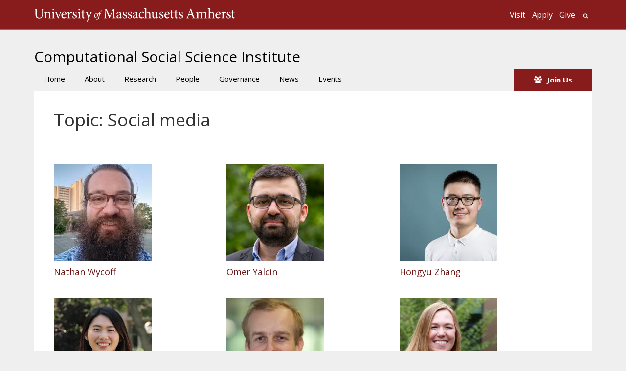

--- FILE ---
content_type: text/html; charset=UTF-8
request_url: http://www.cssi.umass.edu/taxonomy/term/79
body_size: 17791
content:
<!DOCTYPE html>
<html  lang="en" dir="ltr">
  <head>
    <meta charset="utf-8" />
<noscript><style>form.antibot * :not(.antibot-message) { display: none !important; }</style>
</noscript><meta name="Generator" content="Drupal 10 (https://www.drupal.org)" />
<meta name="MobileOptimized" content="width" />
<meta name="HandheldFriendly" content="true" />
<meta name="viewport" content="width=device-width, initial-scale=1.0" />
<link rel="icon" href="/sites/all/themes/cssi/favicon.ico" type="image/vnd.microsoft.icon" />

    <title>Topic: Social media | Computational Social Science Institute</title>
    <link rel="stylesheet" media="all" href="/sites/default/files/css/css_upbMEUal6VJVMM3PTIRxXxXChoFLm4nFS7XHqCjAhVU.css?delta=0&amp;language=en&amp;theme=cssi&amp;include=eJwdxNENgDAIBcCFUGaiiqYKwfDQxu1NvI9rEYVKuXhLcR2RJy1A592iiU0HCC9KnZtA6ek6wP-zx3qbfkycGWo" />
<link rel="stylesheet" media="all" href="/sites/default/files/css/css_3Xy74zuZ0qq3CIc1QqPeWPLujHzzSwxUQ__pBYQmmdI.css?delta=1&amp;language=en&amp;theme=cssi&amp;include=eJwdxNENgDAIBcCFUGaiiqYKwfDQxu1NvI9rEYVKuXhLcR2RJy1A592iiU0HCC9KnZtA6ek6wP-zx3qbfkycGWo" />
<link rel="stylesheet" media="all" href="https://cdnjs.cloudflare.com/ajax/libs/font-awesome/4.7.0/css/font-awesome.css" />

    
  </head>
  <body class="path-taxonomy has-glyphicons">
    <a href="#main-content" class="visually-hidden focusable skip-link">
      Skip to main content
    </a>
    
      <div class="dialog-off-canvas-main-canvas" data-off-canvas-main-canvas>
      <div id="umass--global--header">
  <div id="container">
    <a id="wordmark" class="ir" href="https://www.umass.edu/" title="UMass Amherst">The University of Massachusetts Amherst</a>
    <nav id="umass--global--navigation">
      <button aria-label="Open UMass Global Links Menu" id="umass--global--navigation--navicon" class="hamburger hamburger--collapse" type="button">
        <span class="hamburger-box">
          <span class="hamburger-inner"></span>
        </span>
        <span class="umass--global--navigation--navicon--label">Open UMass Global Links Menu</span>
      </button>

      <ul id="umass--global--navigation--links">
        <li><a href="https://www.umass.edu/admissions/visits/visit-campus" id="umass--global--visit">Visit</a></li>
        <li><a href="https://www.umass.edu/gateway/admissions" id="umass--global--apply">Apply</a></li>
        <li><a href="https://securelb.imodules.com/s/1640/rd17/form/form.aspx?sid=1640&gid=2&pgid=443&cid=1121" id="umass--global--give">Give</a></li>
        <li><a href="https://www.umass.edu/search" id="umass--global--search">Search UMass.edu</a></li>
      </ul>
    </nav>
  </div>
</div>
          <header class="navbar navbar-default container" id="navbar" role="banner">
            <div class="navbar-header">
          <div class="region region-navigation">
            <a class="name navbar-brand" href="/" title="Home" rel="home">Computational Social Science Institute</a>
    
  </div>

                          <button type="button" class="navbar-toggle" data-toggle="collapse" data-target="#navbar-collapse">
            <span class="sr-only">Toggle navigation</span>
            <span class="icon-bar"></span>
            <span class="icon-bar"></span>
            <span class="icon-bar"></span>
          </button>
              </div>

                    <div id="navbar-collapse" class="navbar-collapse collapse">
            <div class="region region-navigation-collapsible">
    <nav role="navigation" aria-labelledby="block-cssi-main-menu-menu" id="block-cssi-main-menu">
            <h2 class="sr-only" id="block-cssi-main-menu-menu">Main navigation</h2>

      
      <ul class="menu menu--main nav navbar-nav">
                      <li class="first">
                                        <a href="/" data-drupal-link-system-path="&lt;front&gt;">Home</a>
              </li>
                      <li>
                                        <a href="/about" data-drupal-link-system-path="node/90">About</a>
              </li>
                      <li>
                                        <a href="/projects" data-drupal-link-system-path="projects">Research</a>
              </li>
                      <li>
                                        <a href="/people" data-drupal-link-system-path="people">People</a>
              </li>
                      <li>
                                        <a href="/governance" data-drupal-link-system-path="node/1">Governance</a>
              </li>
                      <li>
                                        <a href="/news" data-drupal-link-system-path="news">News</a>
              </li>
                      <li>
                                        <a href="/events" data-drupal-link-system-path="events">Events</a>
              </li>
                      <li class="last">
                                        <a href="/join" data-drupal-link-system-path="node/157">Join Us</a>
              </li>
        </ul>
  

  </nav>

  </div>

        </div>
                </header>
  
  <div role="main" class="main-container container js-quickedit-main-content">
    
    <div class="row">

                                      <div class="row padding heading-wrapper">
          <div class="col-sm-12" role="heading">
              <div class="region region-header">
        <h1 class="page-header">Topic: Social media</h1>


  </div>

          </div>
          </div>
              
            
                  <section class="padding col-sm-12">

                                      <div class="highlighted">  <div class="region region-highlighted">
    <div data-drupal-messages-fallback class="hidden"></div>

  </div>
</div>
                  
                                      
                  
                          <a id="main-content"></a>
            <div class="region region-content">
      <div class="views-element-container form-group"><div class="view view-taxonomy-term view-id-taxonomy_term view-display-id-page_1 js-view-dom-id-e3cbbf89b8a9c59a1c2d5f3a808be26bba86f698ef0d0191d1ca7c6b942f8401">
  
    
      <div class="view-header">
      <div>
  
    
  
</div>

    </div>
      
      <div class="view-content">
          <div class="views-view-grid horizontal cols-3 clearfix">
            <div class="views-row clearfix row-1">
                  <div class="views-col col-1" style="width: 33.333333333333%;"><div class="views-field views-field-field-portrait"><div class="field-content">  <a href="/people/nathan-wycoff" hreflang="en"><img loading="lazy" src="/sites/default/files/styles/medium/public/portraits/2026-01/wycoff_headshot%20-%20Nathan%20Wycoff.jpg?itok=EZZLgbrW" width="200" height="200" alt="Nathan Wycoff" class="img-responsive" />

</a>
</div></div><div class="views-field views-field-title"><span class="field-content"><a href="/people/nathan-wycoff" hreflang="en">Nathan Wycoff</a></span></div></div>
                  <div class="views-col col-2" style="width: 33.333333333333%;"><div class="views-field views-field-field-portrait"><div class="field-content">  <a href="/people/omer-yalcin" hreflang="en"><img loading="lazy" src="/sites/default/files/styles/medium/public/portraits/2026-01/Yalcin_headshot%20-%20Omer%20Yalcin.jpeg?itok=t5R-v_Xi" width="200" height="200" alt="Omer Yalcin" class="img-responsive" />

</a>
</div></div><div class="views-field views-field-title"><span class="field-content"><a href="/people/omer-yalcin" hreflang="en">Omer Yalcin</a></span></div></div>
                  <div class="views-col col-3" style="width: 33.333333333333%;"><div class="views-field views-field-field-portrait"><div class="field-content">  <a href="/people/hongyu-zhang" hreflang="en"><img loading="lazy" src="/sites/default/files/styles/medium/public/portraits/2026-01/Profile_Photo_HZ.jpg?itok=m7THzXGz" width="200" height="200" alt="Hongyu Zhang" class="img-responsive" />

</a>
</div></div><div class="views-field views-field-title"><span class="field-content"><a href="/people/hongyu-zhang" hreflang="en">Hongyu Zhang</a></span></div></div>
              </div>
          <div class="views-row clearfix row-2">
                  <div class="views-col col-1" style="width: 33.333333333333%;"><div class="views-field views-field-field-portrait"><div class="field-content">  <a href="/people/viviana-wu" hreflang="en"><img loading="lazy" src="/sites/default/files/styles/medium/public/portraits/2024-03/viviana_wu.jpeg?itok=kJ_xJnRE" width="200" height="200" alt="Viviana Wu" class="img-responsive" />

</a>
</div></div><div class="views-field views-field-title"><span class="field-content"><a href="/people/viviana-wu" hreflang="en">Viviana Wu</a></span></div></div>
                  <div class="views-col col-2" style="width: 33.333333333333%;"><div class="views-field views-field-field-portrait"><div class="field-content">  <a href="/people/przemyslaw-grabowicz" hreflang="en"><img loading="lazy" src="/sites/default/files/styles/medium/public/portraits/2022-01/przemek_grabowicz.jpeg?itok=kRB4j9nL" width="200" height="200" alt="Przemyslaw Grabowicz" class="img-responsive" />

</a>
</div></div><div class="views-field views-field-title"><span class="field-content"><a href="/people/przemyslaw-grabowicz" hreflang="en">Przemyslaw Grabowicz</a></span></div></div>
                  <div class="views-col col-3" style="width: 33.333333333333%;"><div class="views-field views-field-field-portrait"><div class="field-content">  <a href="/people/camille-barchers" hreflang="en"><img loading="lazy" src="/sites/default/files/styles/medium/public/portraits/2021-09/Camille_Barchers.jpeg?itok=LM4pinSH" width="200" height="200" alt="Camille Barchers" class="img-responsive" />

</a>
</div></div><div class="views-field views-field-title"><span class="field-content"><a href="/people/camille-barchers" hreflang="en">Camille Barchers</a></span></div></div>
              </div>
          <div class="views-row clearfix row-3">
                  <div class="views-col col-1" style="width: 33.333333333333%;"><div class="views-field views-field-field-portrait"><div class="field-content">  <a href="/people/ethan-zuckerman" hreflang="en"><img loading="lazy" src="/sites/default/files/styles/medium/public/portraits/2021-09/ethan_zuckerman.jpeg?itok=yJ45Asr6" width="200" height="200" alt="Ethan Zuckerman" class="img-responsive" />

</a>
</div></div><div class="views-field views-field-title"><span class="field-content"><a href="/people/ethan-zuckerman" hreflang="en">Ethan Zuckerman</a></span></div></div>
                  <div class="views-col col-2" style="width: 33.333333333333%;"><div class="views-field views-field-field-portrait"><div class="field-content">  <a href="/people/monideepa-tarafdar" hreflang="en"><img loading="lazy" src="/sites/default/files/styles/medium/public/portraits/2021-08/MonideepaTarafdar.jpeg?itok=qnL9hBLv" width="200" height="200" alt="Monideepa Tarafdar" class="img-responsive" />

</a>
</div></div><div class="views-field views-field-title"><span class="field-content"><a href="/people/monideepa-tarafdar" hreflang="en">Monideepa Tarafdar</a></span></div></div>
                  <div class="views-col col-3" style="width: 33.333333333333%;"><div class="views-field views-field-field-portrait"><div class="field-content">  <a href="/people/hossein-pishro-nik" hreflang="en"><img loading="lazy" src="/sites/default/files/styles/medium/public/portraits/2021-08/Pishro-Nik_crop.jpeg?itok=_777pNIS" width="200" height="200" alt="Hossein Pishro-Nik" class="img-responsive" />

</a>
</div></div><div class="views-field views-field-title"><span class="field-content"><a href="/people/hossein-pishro-nik" hreflang="en">Hossein Pishro-Nik</a></span></div></div>
              </div>
          <div class="views-row clearfix row-4">
                  <div class="views-col col-1" style="width: 33.333333333333%;"><div class="views-field views-field-field-portrait"><div class="field-content">  <a href="/index.php/people/narges-mahyar" hreflang="en"><img loading="lazy" src="/sites/default/files/styles/medium/public/portraits/2021-03/nargesmahyar.jpg?itok=AYdhoUIB" width="200" height="200" alt="Narges Mahyar" class="img-responsive" />

</a>
</div></div><div class="views-field views-field-title"><span class="field-content"><a href="/index.php/people/narges-mahyar" hreflang="en">Narges Mahyar</a></span></div></div>
              </div>
      </div>

    </div>
  
        <nav role="navigation" aria-labelledby="pagination-heading">
    <h4 class="sr-only">Pagination</h4>
    <ul class="pager js-pager__items">
                    <li class="next">
          <a href="/taxonomy/term/79?page=1" title="Go to next page" rel="next">
            <span class="sr-only">Next page</span>
            <span aria-hidden="true">››</span>
          </a>
        </li>
          </ul>
  </nav>

          </div>
</div>


  </div>

              </section>

                </div>
  </div>

         <div class="footer-wrapper">

    <footer class="footer container" role="contentinfo">
        <div class="region region-footer">
    <section id="block-socialmedia" class="social block block-block-content block-block-content06405988-d6fa-4c59-b81b-51a08fa59d12 clearfix">
  
    

      
            <div class="field field--name-body field--type-text-with-summary field--label-hidden field--item"><div style="float: right; font-size: 32px;">
<a href="https://twitter.com/umass_cssi"><i class="fa fa-twitter-square">&nbsp;</i></a>
<a href="https://www.youtube.com/@umass_cssi"><i class="fa fa-youtube-square">&nbsp;</i></a>
</div>
</div>
      
  </section>

<nav role="navigation" aria-labelledby="block-cssi-footer-menu" id="block-cssi-footer">
      
  <h2 id="block-cssi-footer-menu">Computational Social Science Institute</h2>
  

        
      <ul class="menu menu--footer nav">
                      <li class="first">
                                        <a href="/about" data-drupal-link-system-path="node/90">About</a>
              </li>
                      <li>
                                        <a href="/research">Research</a>
              </li>
                      <li>
                                        <a href="/people" data-drupal-link-system-path="people">People</a>
              </li>
                      <li>
                                        <a href="/governance" data-drupal-link-system-path="node/1">Governance</a>
              </li>
                      <li>
                                        <a href="/news" data-drupal-link-system-path="news">News</a>
              </li>
                      <li>
                                        <a href="/events" data-drupal-link-system-path="events">Events</a>
              </li>
                      <li class="last">
                                        <a href="/join" data-drupal-link-system-path="node/157">Join Us</a>
              </li>
        </ul>
  

  </nav>

  </div>

      
    </footer>
    </div>
  
 <!-- UMass Universal Footer -->
<div id="umass--global--footer">
  <div class="container">
    <a href="https://www.umass.edu/" title="University of Massachusetts Amherst" id="umass--global--footer-wordmark"><img src="//www.umass.edu/static/branding/images/UMassAmherst_longform-WHITE.svg" alt="University of Massachusetts Amherst" id="umass--logo-longform--stacked"></a>
    <div id="umass--global--footer--links">©2020 <a href="https://www.umass.edu/" id="umass--global--footer-home">University of Massachusetts Amherst</a> · <a href="https://www.umass.edu/site-policies" id="umass--global--footer-policies">Site&nbsp;Policies</a> · <a href="https://www.umass.edu/accessibility/" id="umass--global--footer-accessibility">Accessibility</a></div>
 </div>
</div>
<!-- End UMass Universal Footer -->
  </div>

    
    <script type="application/json" data-drupal-selector="drupal-settings-json">{"path":{"baseUrl":"\/","pathPrefix":"","currentPath":"taxonomy\/term\/79","currentPathIsAdmin":false,"isFront":false,"currentLanguage":"en"},"pluralDelimiter":"\u0003","suppressDeprecationErrors":true,"clientside_validation_jquery":{"validate_all_ajax_forms":2,"force_validate_on_blur":false,"messages":{"required":"This field is required.","remote":"Please fix this field.","email":"Please enter a valid email address.","url":"Please enter a valid URL.","date":"Please enter a valid date.","dateISO":"Please enter a valid date (ISO).","number":"Please enter a valid number.","digits":"Please enter only digits.","equalTo":"Please enter the same value again.","maxlength":"Please enter no more than {0} characters.","minlength":"Please enter at least {0} characters.","rangelength":"Please enter a value between {0} and {1} characters long.","range":"Please enter a value between {0} and {1}.","max":"Please enter a value less than or equal to {0}.","min":"Please enter a value greater than or equal to {0}.","step":"Please enter a multiple of {0}."}},"bootstrap":{"forms_has_error_value_toggle":1,"popover_enabled":1,"popover_animation":1,"popover_auto_close":1,"popover_container":"body","popover_content":"","popover_delay":"0","popover_html":0,"popover_placement":"right","popover_selector":"","popover_title":"","popover_trigger":"click","tooltip_enabled":1,"tooltip_animation":1,"tooltip_container":"body","tooltip_delay":"0","tooltip_html":0,"tooltip_placement":"auto left","tooltip_selector":"","tooltip_trigger":"hover"},"user":{"uid":0,"permissionsHash":"5b03d383c56fa823fadc6f8048b2372b60b1539faa38c62056cdfc14f7020068"}}</script>
<script src="/sites/default/files/js/js_yeSAQaDx95ViUrfWdGjk3qiqc4cWqkR3HwRyIAFh4go.js?scope=footer&amp;delta=0&amp;language=en&amp;theme=cssi&amp;include=eJxLys8vKS4pSizQL8gvyC9LLdJJgouU5OfnlGQW6CQXF2fqp-fkJyXm6GYVAwAFjBPl"></script>

  </body>
</html>


--- FILE ---
content_type: image/svg+xml
request_url: https://www.umass.edu/static/branding/images/UMassAmherst_longform-WHITE.svg
body_size: 5783
content:
<?xml version="1.0" encoding="utf-8"?>
<!-- Generator: Adobe Illustrator 19.0.0, SVG Export Plug-In . SVG Version: 6.00 Build 0)  -->
<svg version="1.1" id="Layer_1" xmlns="http://www.w3.org/2000/svg" xmlns:xlink="http://www.w3.org/1999/xlink" x="0px" y="0px"
	 viewBox="0 0 393.113 156.546" style="enable-background:new 0 0 393.113 156.546;" xml:space="preserve">
<style type="text/css">
	.st0{fill:none;}
	.st1{fill:#FFFFFF;}
</style>
<rect class="st0" width="393.113" height="156.546"/>
<g>
	<path class="st1" d="M50.396,2.016c-4.32,0.288-5.977,1.296-6.337,4.248c-0.216,1.944-0.36,5.04-0.36,11.665v5.977
		c0,8.497-1.296,14.617-5.473,19.01c-3.312,3.456-8.137,4.968-12.889,4.968c-4.176,0-8.353-1.008-11.52-3.456
		C9.497,41.116,7.48,35.715,7.48,27.29V9.289c0-6.48-0.576-6.768-6.265-7.273V0h18.65v2.016c-5.688,0.36-6.265,0.792-6.265,7.273
		v16.417c0,11.593,4.608,18.217,13.537,18.217c10.369,0,13.609-8.641,13.609-20.521V17.93c0-6.625-0.216-9.649-0.504-11.881
		c-0.432-2.809-1.944-3.672-6.985-4.033V0h17.138V2.016z"/>
</g>
<g>
	<path class="st1" d="M69.474,46.804v-1.872c4.248-0.432,4.752-1.008,4.752-5.977V26.931c0-4.969-1.728-8.209-6.553-8.209
		c-2.88,0-5.688,1.8-7.849,3.672v16.921c0,4.896,0.432,5.185,4.68,5.617v1.872H48.88v-1.872c4.896-0.504,5.256-0.864,5.256-5.617
		V24.41c0-4.608-0.432-4.824-4.32-5.544v-1.656c3.456-0.648,6.84-1.512,10.009-2.952v5.761c1.44-1.08,3.024-2.16,4.824-3.384
		c2.016-1.296,3.889-2.16,5.977-2.16c5.688,0,9.289,3.96,9.289,10.945v13.897c0,4.896,0.36,5.185,4.536,5.617v1.872H69.474z"/>
</g>
<g>
	<path class="st1" d="M87.76,46.804v-1.872c4.537-0.432,5.041-0.864,5.041-5.761V24.338c0-4.464-0.216-4.752-4.537-5.473v-1.728
		c3.672-0.576,7.057-1.512,10.225-2.808v24.842c0,4.896,0.504,5.329,5.112,5.761v1.872H87.76z M91.577,4.537
		c0-2.16,1.728-3.745,3.672-3.745c2.016,0,3.6,1.585,3.6,3.745c0,1.944-1.584,3.672-3.672,3.672
		C93.305,8.209,91.577,6.481,91.577,4.537z"/>
</g>
<g>
	<path class="st1" d="M137.083,17.138c-3.745,0.504-4.393,1.152-6.337,5.472c-2.376,5.401-6.192,14.257-10.153,24.986h-1.944
		c-3.24-8.641-6.553-16.85-9.937-25.202c-1.656-4.176-2.232-4.68-6.121-5.256v-1.8h14.761v1.8c-3.888,0.504-4.032,1.08-2.88,4.176
		c1.873,5.041,4.752,12.601,6.841,17.786c2.52-5.977,4.824-12.529,6.409-17.209c1.08-3.457,0.648-4.248-3.457-4.752v-1.8h12.817
		V17.138z"/>
</g>
<g>
	<path class="st1" d="M161.058,40.683c-4.536,5.688-9.505,6.985-11.737,6.985c-8.857,0-14.042-7.201-14.042-15.337
		c0-4.969,1.8-9.361,4.752-12.601c2.952-3.312,6.841-5.256,10.585-5.256c5.977,0,10.801,5.328,10.801,10.945
		c0,1.44-0.36,2.016-1.656,2.304c-1.224,0.216-10.225,0.936-18.794,1.224c0.072,9.793,5.689,13.825,10.729,13.825
		c2.88,0,5.617-1.152,8.209-3.601L161.058,40.683z M141.329,25.995c4.032,0,7.993-0.072,12.169-0.216
		c1.296,0,1.728-0.432,1.728-1.44c0.072-3.745-2.376-7.201-6.336-7.201C145.577,17.138,142.409,20.162,141.329,25.995z"/>
</g>
<g>
	<path class="st1" d="M175.673,22.106c2.16-3.6,5.256-7.632,8.713-7.632c2.448,0,4.176,1.872,4.176,3.6
		c0,1.44-0.936,2.88-2.304,3.528c-0.864,0.36-1.512,0.288-1.944-0.144c-1.008-1.08-1.872-1.512-3.024-1.512
		c-1.872,0-4.176,2.16-5.76,6.192v13.177c0,4.752,0.36,5.185,5.904,5.617v1.872h-16.561v-1.872c4.465-0.432,4.969-0.864,4.969-5.617
		V24.41c0-4.752-0.36-5.04-4.464-5.616v-1.584c3.528-0.576,6.696-1.44,10.153-2.952v7.849H175.673z"/>
</g>
<g>
	<path class="st1" d="M208.794,23.834c-1.368-4.248-3.889-7.128-7.416-7.128c-2.736,0-4.681,2.16-4.681,4.968
		c0,3.241,2.88,4.896,6.121,6.265c5.4,2.232,9.073,4.825,9.073,9.793c0,6.553-6.121,9.937-11.881,9.937
		c-3.672,0-6.985-1.368-8.281-2.448c-0.504-1.008-1.152-5.905-1.152-8.497l1.872-0.36c1.296,4.753,4.537,8.929,8.857,8.929
		c2.664,0,5.112-2.016,5.112-5.04c0-3.168-2.088-4.897-5.688-6.552c-4.32-2.016-9.001-4.393-9.001-9.937
		c0-5.041,4.32-9.289,10.945-9.289c2.952,0,4.896,0.648,6.409,1.224c0.576,1.656,1.368,5.904,1.584,7.705L208.794,23.834z"/>
</g>
<g>
	<path class="st1" d="M215.992,46.804v-1.872c4.536-0.432,5.04-0.864,5.04-5.761V24.338c0-4.464-0.216-4.752-4.536-5.473v-1.728
		c3.673-0.576,7.057-1.512,10.225-2.808v24.842c0,4.896,0.505,5.329,5.113,5.761v1.872H215.992z M219.809,4.537
		c0-2.16,1.729-3.745,3.672-3.745c2.017,0,3.601,1.585,3.601,3.745c0,1.944-1.584,3.672-3.672,3.672
		C221.537,8.209,219.809,6.481,219.809,4.537z"/>
</g>
<g>
	<path class="st1" d="M248.825,46.732c-1.225,0.648-2.376,0.936-3.024,0.936c-4.536,0-7.057-2.88-7.057-8.569V18.146h-4.969
		l-0.288-0.72l1.944-2.088h3.312v-5.256l4.681-4.752l1.008,0.144v9.865h8.137c0.648,0.72,0.433,2.304-0.432,2.808h-7.705v18.506
		c0,5.833,2.376,6.913,4.177,6.913c1.8,0,3.456-0.72,4.464-1.224l0.648,1.872L248.825,46.732z"/>
</g>
<g>
	<path class="st1" d="M288.354,17.138c-3.816,0.576-4.464,1.152-6.408,5.256c-1.801,3.816-4.032,9.793-9.001,21.674
		c-4.824,11.521-6.408,15.625-7.417,19.514c-0.359,1.368-1.296,1.728-2.304,1.728c-2.017,0-4.104-1.728-4.104-3.456
		c0-1.152,0.647-1.8,1.872-2.592c2.232-1.44,3.672-3.24,5.328-6.409c1.368-2.52,1.944-4.032,2.232-4.968
		c0.36-1.08,0.36-2.016-0.072-3.24c-2.88-8.209-6.12-16.921-8.28-22.034c-1.513-3.96-2.232-4.896-6.192-5.472v-1.8h14.617v1.8
		c-3.312,0.576-3.673,1.296-2.736,3.96l6.553,18.073c2.016-4.896,5.112-13.393,6.624-17.929c0.864-2.736,0.36-3.528-3.744-4.104
		v-1.8h13.033V17.138z"/>
</g>
<g>
	<path class="st1" d="M41.899,104.836v-2.017c5.833-0.575,6.121-0.936,6.049-8.568l-0.216-29.378h-0.288l-17.569,39.459h-1.44
		L12.305,65.881h-0.144l-1.08,20.522c-0.288,5.904-0.288,9.073-0.216,11.953c0.144,3.456,1.872,3.96,6.624,4.464v2.017H0.712v-2.017
		c4.176-0.504,5.617-1.296,6.121-4.32c0.36-2.52,0.792-5.688,1.368-13.177l1.008-14.978c0.648-9.36,0.288-9.649-6.265-10.297v-2.016
		h11.809L31.17,94.036l16.634-36.003h12.241v2.016c-6.336,0.576-6.84,0.72-6.625,8.137l0.72,26.066
		c0.216,7.633,0.432,7.993,6.697,8.568v2.017H41.899z"/>
</g>
<g>
	<path class="st1" d="M86.034,105.701c-1.08,0-2.592-0.648-3.384-1.368c-0.936-1.008-1.368-2.017-1.728-3.24
		c-2.88,1.944-6.337,4.608-8.497,4.608c-5.113,0-8.641-4.249-8.641-8.785c0-3.528,1.872-5.761,5.833-7.128
		c4.32-1.44,9.577-3.385,11.161-4.681v-1.296c0-5.185-2.448-8.137-6.048-8.137c-1.44,0-2.521,0.576-3.241,1.44
		c-0.936,0.936-1.584,2.52-2.16,4.752c-0.288,1.152-1.08,1.656-2.088,1.656c-1.296,0-3.168-1.44-3.168-3.096
		c0-1.08,0.936-1.872,2.304-2.88c2.016-1.44,6.697-4.248,10.801-5.04c2.161,0,4.321,0.648,5.905,1.944
		c2.52,2.088,3.24,5.04,3.24,8.785v13.393c0,3.24,1.296,4.32,2.52,4.32c0.864,0,1.872-0.359,2.592-0.792l0.72,1.872L86.034,105.701z
		 M80.777,87.555c-1.512,0.792-4.968,2.304-6.48,3.024c-2.809,1.296-4.393,2.664-4.393,5.256c0,3.744,2.88,5.545,5.112,5.545
		c1.872-0.072,4.393-1.296,5.761-2.593V87.555z"/>
</g>
<g>
	<path class="st1" d="M112.674,81.866c-1.368-4.248-3.889-7.128-7.416-7.128c-2.736,0-4.681,2.16-4.681,4.968
		c0,3.241,2.88,4.897,6.121,6.265c5.4,2.231,9.073,4.824,9.073,9.792c0,6.553-6.121,9.938-11.881,9.938
		c-3.672,0-6.985-1.368-8.281-2.448c-0.504-1.008-1.152-5.904-1.152-8.497l1.872-0.359c1.296,4.752,4.537,8.929,8.857,8.929
		c2.664,0,5.112-2.017,5.112-5.041c0-3.168-2.088-4.896-5.688-6.553c-4.32-2.016-9.001-4.392-9.001-9.936
		c0-5.041,4.32-9.289,10.945-9.289c2.952,0,4.896,0.648,6.409,1.224c0.576,1.656,1.368,5.904,1.584,7.705L112.674,81.866z"/>
</g>
<g>
	<path class="st1" d="M138.018,81.866c-1.368-4.248-3.889-7.128-7.417-7.128c-2.736,0-4.681,2.16-4.681,4.968
		c0,3.241,2.88,4.897,6.121,6.265c5.4,2.231,9.073,4.824,9.073,9.792c0,6.553-6.121,9.938-11.881,9.938
		c-3.672,0-6.985-1.368-8.281-2.448c-0.504-1.008-1.152-5.904-1.152-8.497l1.872-0.359c1.296,4.752,4.537,8.929,8.857,8.929
		c2.664,0,5.112-2.017,5.112-5.041c0-3.168-2.088-4.896-5.689-6.553c-4.32-2.016-9-4.392-9-9.936c0-5.041,4.32-9.289,10.945-9.289
		c2.952,0,4.896,0.648,6.409,1.224c0.576,1.656,1.368,5.904,1.584,7.705L138.018,81.866z"/>
</g>
<g>
	<path class="st1" d="M167.178,105.701c-1.08,0-2.592-0.648-3.384-1.368c-0.936-1.008-1.368-2.017-1.728-3.24
		c-2.88,1.944-6.336,4.608-8.497,4.608c-5.113,0-8.641-4.249-8.641-8.785c0-3.528,1.872-5.761,5.833-7.128
		c4.32-1.44,9.577-3.385,11.161-4.681v-1.296c0-5.185-2.448-8.137-6.048-8.137c-1.44,0-2.521,0.576-3.241,1.44
		c-0.936,0.936-1.584,2.52-2.16,4.752c-0.288,1.152-1.08,1.656-2.088,1.656c-1.296,0-3.169-1.44-3.169-3.096
		c0-1.08,0.936-1.872,2.304-2.88c2.016-1.44,6.697-4.248,10.801-5.04c2.161,0,4.321,0.648,5.905,1.944
		c2.52,2.088,3.24,5.04,3.24,8.785v13.393c0,3.24,1.296,4.32,2.52,4.32c0.864,0,1.873-0.359,2.592-0.792l0.72,1.872L167.178,105.701
		z M161.921,87.555c-1.512,0.792-4.968,2.304-6.48,3.024c-2.809,1.296-4.393,2.664-4.393,5.256c0,3.744,2.88,5.545,5.112,5.545
		c1.873-0.072,4.393-1.296,5.761-2.593V87.555z"/>
</g>
<g>
	<path class="st1" d="M200.946,98.356c-3.168,4.177-7.993,7.345-12.241,7.345c-9.073,0-14.401-7.345-14.401-15.05
		c0-5.544,2.376-10.369,7.201-14.113c3.744-2.88,8.064-4.032,10.872-4.032c2.88,0,5.257,0.936,6.409,1.872
		c0.936,0.792,1.152,1.44,1.152,2.232c0,1.512-1.584,3.096-2.376,3.096c-0.36,0-0.72-0.216-1.368-0.792
		c-2.16-2.016-4.68-2.952-7.201-2.952c-4.752,0-8.929,3.96-8.929,11.521c0,10.009,6.841,13.321,10.873,13.321
		c3.096,0,5.473-0.864,8.785-3.961L200.946,98.356z"/>
</g>
<g>
	<path class="st1" d="M221.466,104.836v-1.872c4.176-0.432,4.752-0.864,4.752-5.545V85.466c0-5.904-2.232-8.857-7.057-8.857
		c-2.736,0-5.472,1.368-7.488,3.672v17.137c0,4.608,0.36,5.113,4.608,5.545v1.872h-15.266v-1.872
		c4.321-0.36,4.969-0.792,4.969-5.545V63.073c0-4.536-0.144-4.896-4.896-5.329v-1.656c3.456-0.504,7.777-1.656,10.585-2.521v24.194
		c2.52-2.592,6.408-5.256,10.297-5.256c5.832,0,9.936,3.672,9.936,12.313v12.601c0,4.753,0.504,5.185,4.753,5.545v1.872H221.466z"/>
</g>
<g>
	<path class="st1" d="M272.227,103.108c-3.311,0.505-6.984,1.513-10.585,2.593l-0.432-0.433v-5.112
		c-1.656,1.225-3.312,2.521-5.328,3.744c-2.089,1.225-3.601,1.801-5.545,1.801c-4.824,0-8.929-2.952-8.929-10.729V80.858
		c0-3.96-0.288-4.249-4.393-5.041v-1.656c3.385-0.216,6.841-0.648,10.297-1.296c-0.216,2.232-0.216,5.616-0.216,10.513v9.649
		c0,6.408,3.097,8.137,6.337,8.137c2.592,0,5.328-1.08,7.776-3.457V80.93c0-4.104-0.432-4.392-5.616-5.112v-1.656
		c3.744-0.216,7.488-0.504,11.305-1.296v24.05c0,3.601,0.576,4.104,3.312,4.249l2.016,0.144V103.108z"/>
	<path class="st1" d="M293.681,81.866c-1.368-4.248-3.889-7.128-7.417-7.128c-2.736,0-4.68,2.16-4.68,4.968
		c0,3.241,2.88,4.897,6.12,6.265c5.4,2.231,9.072,4.824,9.072,9.792c0,6.553-6.12,9.938-11.881,9.938
		c-3.672,0-6.984-1.368-8.28-2.448c-0.504-1.008-1.152-5.904-1.152-8.497l1.872-0.359c1.296,4.752,4.536,8.929,8.857,8.929
		c2.664,0,5.112-2.017,5.112-5.041c0-3.168-2.089-4.896-5.689-6.553c-4.32-2.016-9.001-4.392-9.001-9.936
		c0-5.041,4.32-9.289,10.944-9.289c2.953,0,4.896,0.648,6.409,1.224c0.576,1.656,1.368,5.904,1.584,7.705L293.681,81.866z"/>
</g>
<g>
	<path class="st1" d="M326.587,98.716c-4.536,5.688-9.505,6.984-11.737,6.984c-8.857,0-14.041-7.201-14.041-15.338
		c0-4.968,1.801-9.36,4.753-12.601c2.952-3.312,6.84-5.256,10.585-5.256c5.977,0,10.801,5.328,10.801,10.945
		c0,1.44-0.36,2.016-1.656,2.304c-1.225,0.217-10.225,0.937-18.794,1.225c0.072,9.793,5.688,13.825,10.729,13.825
		c2.88,0,5.616-1.152,8.208-3.601L326.587,98.716z M306.857,84.027c4.032,0,7.992-0.072,12.169-0.216
		c1.296,0,1.728-0.432,1.728-1.44c0.071-3.745-2.377-7.201-6.337-7.201C311.105,75.17,307.938,78.194,306.857,84.027z"/>
</g>
<g>
	<path class="st1" d="M343.865,104.764c-1.225,0.648-2.376,0.937-3.024,0.937c-4.536,0-7.057-2.881-7.057-8.569V76.178h-4.969
		l-0.288-0.72l1.944-2.088h3.312v-5.256l4.681-4.752l1.008,0.144v9.865h8.137c0.648,0.72,0.432,2.304-0.432,2.808h-7.705v18.505
		c0,5.833,2.376,6.913,4.177,6.913c1.8,0,3.456-0.72,4.464-1.225l0.648,1.873L343.865,104.764z"/>
</g>
<g>
	<path class="st1" d="M364.529,104.764c-1.225,0.648-2.376,0.937-3.024,0.937c-4.536,0-7.057-2.881-7.057-8.569V76.178h-4.969
		l-0.288-0.72l1.944-2.088h3.312v-5.256l4.681-4.752l1.008,0.144v9.865h8.137c0.648,0.72,0.432,2.304-0.432,2.808h-7.705v18.505
		c0,5.833,2.376,6.913,4.177,6.913c1.8,0,3.456-0.72,4.464-1.225l0.648,1.873L364.529,104.764z"/>
</g>
<g>
	<path class="st1" d="M390.018,81.866c-1.368-4.248-3.889-7.128-7.417-7.128c-2.736,0-4.68,2.16-4.68,4.968
		c0,3.241,2.88,4.897,6.12,6.265c5.4,2.231,9.072,4.824,9.072,9.792c0,6.553-6.12,9.938-11.881,9.938
		c-3.672,0-6.984-1.368-8.28-2.448c-0.504-1.008-1.152-5.904-1.152-8.497l1.872-0.359c1.296,4.752,4.536,8.929,8.857,8.929
		c2.664,0,5.112-2.017,5.112-5.041c0-3.168-2.089-4.896-5.688-6.553c-4.32-2.016-9.001-4.392-9.001-9.936
		c0-5.041,4.32-9.289,10.944-9.289c2.953,0,4.897,0.648,6.409,1.224c0.576,1.656,1.368,5.904,1.584,7.705L390.018,81.866z"/>
</g>
<g>
	<path class="st1" d="M297.532,32.381c0-6.241,3.312-10.993,7.297-13.105c1.728-0.912,3.696-1.536,5.185-1.536
		c3.984,0,6.385,2.736,6.385,7.488c0,4.128-1.776,8.833-5.137,11.617c-2.064,1.728-4.704,3.024-7.393,3.024
		C299.309,39.87,297.532,36.269,297.532,32.381z M307.133,37.661c2.593-1.104,5.232-6.192,5.232-12.337
		c0-3.888-1.68-5.76-3.888-5.76c-0.721,0-1.296,0.192-1.824,0.432c-1.872,0.816-5.089,4.752-5.089,12.145
		c0,3.553,1.488,5.809,4.032,5.809C306.173,37.949,306.653,37.854,307.133,37.661z"/>
	<path class="st1" d="M322.395,18.508c0.721-3.648,1.872-7.153,4.032-9.553c2.209-2.448,4.945-3.84,6.865-3.84
		c1.68,0,2.928,1.2,2.88,2.064c0,0.72-0.672,1.584-1.2,1.968c-0.384,0.288-0.864,0.336-1.2-0.048
		c-1.008-1.056-2.016-1.68-3.023-1.68c-1.776,0-3.217,2.208-4.657,11.089h5.425l-1.008,1.488l-4.801,0.48
		c-0.864,5.28-1.392,8.208-2.448,13.537c-1.68,8.256-3.456,11.857-6.097,14.593c-2.112,2.256-4.128,3.024-5.424,3.024
		c-1.393,0-3.024-0.96-2.977-2.064c0-0.624,0.576-1.44,1.296-2.016c0.384-0.336,0.624-0.288,0.912,0c0.769,0.72,2.16,1.2,3.024,1.2
		c0.816,0,1.584-0.384,2.065-0.96c0.624-0.72,1.776-2.736,3.36-12.049c1.151-6.625,1.775-10.657,2.592-15.361h-3.984l-0.143-0.528
		l1.439-1.344H322.395z"/>
</g>
<g>
	<path class="st1" d="M23.663,155.85v-1.624c3.654-0.464,4.176-0.928,3.422-3.189c-0.754-2.263-1.913-5.395-3.189-8.933H11.541
		c-0.928,2.61-1.798,5.046-2.552,7.482c-1.276,3.653-0.754,4.233,3.596,4.64v1.624H0v-1.624c3.654-0.521,4.466-0.87,6.496-5.974
		l12.006-30.449l1.798-0.522c3.596,9.976,7.482,20.996,11.194,31.088c1.856,4.987,2.61,5.51,6.38,5.857v1.624H23.663z
		 M17.979,124.821h-0.116c-1.856,4.988-3.712,10.034-5.452,14.79h10.672L17.979,124.821z"/>
</g>
<g>
	<path class="st1" d="M71.571,155.85v-1.508c3.422-0.349,4.06-0.58,4.06-4.698v-9.686c0-4.118-1.45-6.727-5.104-6.727
		c-2.088,0-4.292,1.159-6.496,3.016c0.116,0.696,0.174,1.334,0.174,2.436v11.311c0,3.653,0.522,4.001,3.712,4.35v1.508H55.505
		v-1.508c3.596-0.349,4.118-0.638,4.118-4.466v-9.976c0-4.292-1.508-6.67-5.046-6.67c-2.32,0-4.582,1.565-6.322,3.016v13.63
		c0,3.769,0.464,4.117,3.306,4.466v1.508H39.324v-1.508c3.828-0.349,4.35-0.696,4.35-4.466v-12.006c0-3.712-0.174-4.002-3.538-4.524
		v-1.334c2.552-0.464,5.51-1.218,8.062-2.378v4.698c1.218-0.812,2.494-1.855,4.234-2.958c1.508-0.928,2.9-1.566,4.756-1.566
		c2.784,0,5.278,1.739,6.438,4.756c1.682-1.276,3.364-2.378,4.814-3.248c1.218-0.812,2.726-1.508,4.35-1.508
		c4.524,0,7.366,3.189,7.366,8.873v11.194c0,3.886,0.464,4.117,3.77,4.466v1.508H71.571z"/>
</g>
<g>
	<path class="st1" d="M102.195,155.85v-1.508c3.364-0.349,3.828-0.696,3.828-4.466v-9.628c0-4.756-1.798-7.134-5.684-7.134
		c-2.204,0-4.408,1.102-6.032,2.958v13.804c0,3.712,0.29,4.117,3.712,4.466v1.508H85.724v-1.508c3.48-0.29,4.002-0.638,4.002-4.466
		V122.21c0-3.653-0.116-3.943-3.944-4.291v-1.334c2.784-0.406,6.264-1.334,8.526-2.03v19.487c2.03-2.088,5.162-4.233,8.293-4.233
		c4.698,0,8.004,2.958,8.004,9.917v10.15c0,3.828,0.406,4.176,3.828,4.466v1.508H102.195z"/>
</g>
<g>
	<path class="st1" d="M137.111,150.92c-3.654,4.582-7.656,5.626-9.454,5.626c-7.134,0-11.31-5.8-11.31-12.354
		c0-4.001,1.45-7.539,3.828-10.149c2.378-2.668,5.51-4.233,8.526-4.233c4.814,0,8.7,4.292,8.7,8.816c0,1.16-0.29,1.624-1.334,1.855
		c-0.986,0.175-8.236,0.755-15.138,0.986c0.058,7.888,4.581,11.136,8.642,11.136c2.32,0,4.524-0.928,6.612-2.899L137.111,150.92z
		 M121.22,139.088c3.248,0,6.438-0.058,9.802-0.174c1.044,0,1.392-0.348,1.392-1.16c0.058-3.016-1.914-5.8-5.103-5.8
		C124.642,131.954,122.089,134.39,121.22,139.088z"/>
</g>
<g>
	<path class="st1" d="M148.886,135.956c1.74-2.9,4.234-6.148,7.018-6.148c1.972,0,3.364,1.508,3.364,2.899
		c0,1.16-0.754,2.32-1.856,2.842c-0.696,0.29-1.218,0.232-1.566-0.115c-0.812-0.87-1.508-1.219-2.436-1.219
		c-1.508,0-3.364,1.74-4.64,4.988v10.613c0,3.828,0.29,4.176,4.756,4.524v1.508h-13.339v-1.508c3.596-0.349,4.002-0.696,4.002-4.524
		v-12.005c0-3.828-0.29-4.061-3.596-4.524v-1.276c2.842-0.464,5.394-1.159,8.178-2.378v6.322H148.886z"/>
</g>
<g>
	<path class="st1" d="M175.275,137.348c-1.102-3.422-3.132-5.741-5.974-5.741c-2.204,0-3.77,1.739-3.77,4.002
		c0,2.609,2.32,3.943,4.93,5.046c4.35,1.798,7.308,3.886,7.308,7.888c0,5.277-4.93,8.004-9.57,8.004
		c-2.958,0-5.626-1.102-6.669-1.973c-0.406-0.812-0.928-4.756-0.928-6.844l1.508-0.29c1.044,3.828,3.654,7.192,7.134,7.192
		c2.146,0,4.118-1.624,4.118-4.061c0-2.552-1.682-3.943-4.582-5.277c-3.48-1.624-7.25-3.538-7.25-8.004
		c0-4.06,3.48-7.482,8.815-7.482c2.378,0,3.944,0.521,5.162,0.985c0.464,1.334,1.102,4.756,1.276,6.206L175.275,137.348z"/>
</g>
<g>
	<path class="st1" d="M191.399,155.792c-0.986,0.521-1.914,0.754-2.436,0.754c-3.654,0-5.684-2.32-5.684-6.902v-16.877h-4.002
		l-0.232-0.58l1.566-1.683h2.668v-4.233l3.77-3.828l0.812,0.116v7.945h6.554c0.522,0.58,0.348,1.856-0.348,2.263h-6.206v14.905
		c0,4.698,1.914,5.567,3.364,5.567c1.45,0,2.784-0.579,3.596-0.985l0.522,1.508L191.399,155.792z"/>
</g>
</svg>
